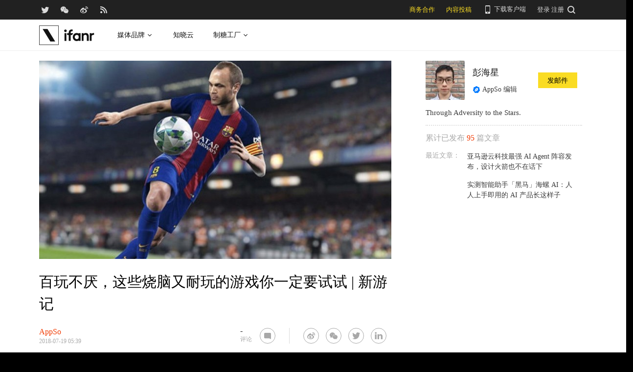

--- FILE ---
content_type: text/html; charset=UTF-8
request_url: https://www.ifanr.com/app/1065956
body_size: 16617
content:
<!DOCTYPE html>
<html lang="zh-CN">
<head>
  <meta charset="UTF-8">
  <meta property="og:site_name" content="爱范儿" />
<meta property="og:type" content="article" />
<meta property="og:url" content="https://www.ifanr.com/app/1065956" />
<meta property="og:title" content="百玩不厌，这些烧脑又耐玩的游戏你一定要试试 | 新游记" />
<meta property="og:image" content="https://s3.ifanr.com/wp-content/uploads/2018/07/091821.001-1024x576.jpeg" />
<meta name="weibo: article:create_at" content="2018-07-19 13:39:14" />
<meta name="weibo: article:update_at" content="2018-07-19 13:39:14" />
  <meta name="MSSmartTagsPreventParsing" content="true" />
  <meta http-equiv="imagetoolbar" content="no" />
  <meta name="robots" content="all" />
  <meta name="viewport" content="width=device-width, initial-scale=1.0, user-scalable=yes"/>
  <title> 百玩不厌，这些烧脑又耐玩的游戏你一定要试试 | 新游记 | 爱范儿 </title>
  <link rel="shortcut icon" href="https://images.ifanr.cn/wp-content/themes/ifanr-5.0-pc/static/images/favicon.ico" />
  <link rel="dns-prefetch" href="//7tn0u2fl3q-dsn.algolia.net/">
  <link rel="dns-prefetch" href="//at.alicdn.com/">
  <link rel="dns-prefetch" href="//cdn.ifanr.cn/">
  <link rel="dns-prefetch" href="//images.ifanr.cn/">
  <link rel="dns-prefetch" href="//s3.ifanr.com/">
  <link rel="dns-prefetch" href="//sso.ifanr.com/">
  <meta name="theme-color" content="#000">
    <meta property="og:site_name" content="爱范儿" />
  <meta property="og:type" content="article" />
      <meta property="og:url" content="https://www.ifanr.com" />
      <script type="application/ld+json">
  {
    "@context": "http://schema.org",
    "@type": "Article",
    "headline":"正版《实况足球》来了，还有种种逻辑烧脑游戏",
    "mainEntityOfPage": {
      "@type": "WebPage",
      "@id": "https://www.ifanr.com/app/1065956"
    },
    "image": "https://s3.ifanr.com/wp-content/uploads/2018/07/091821.001-1024x576.jpeg",
    "datePublished": "2018-07-19 13:39:14",
    "dateModified":"2018-07-19 13:39:14",
    "author": {
      "@type": "Person",
      "name":"彭海星"
    },
     "publisher": {
      "@type": "Organization",
      "name": "ifanr",
      "logo": {
        "@type": "ImageObject",
        "url": "https://dl.ifanr.cn/ifanr/ifanr-logo.jpg"
      }
    },
    "description": "正版《实况足球》来了，还有种种逻辑烧脑游戏"
  }
  </script>

  
<!-- BEGIN Metadata added by Add-Meta-Tags WordPress plugin -->
<meta name="description" content="正版《实况足球》来了，还有种种逻辑烧脑游戏" />
<meta name="keywords" content="ifanr, 爱范儿, %cats%, castle pals, hello stars, logi., 实况足球, 星空之壁, %terms%,实况足球,logi.,星空之壁,游戏" />
<meta property="og:site_name" content="爱范儿" />
<meta property="og:type" content="article" />
<meta property="og:title" content="百玩不厌，这些烧脑又耐玩的游戏你一定要试试 | 新游记" />
<meta property="og:url" content="https://www.ifanr.com/app/1065956" />
<meta property="og:description" content="正版《实况足球》来了，还有种种逻辑烧脑游戏" />
<meta property="og:locale" content="zh_CN" />
<meta property="og:updated_time" content="2018-07-19T13:39:14+00:00" />
<meta property="og:image" content="https://s3.ifanr.com/wp-content/uploads/2018/07/logi2.gif" />
<meta property="og:image:secure_url" content="https://s3.ifanr.com/wp-content/uploads/2018/07/logi2.gif" />
<meta property="og:image:width" content="260" />
<meta property="og:image:height" content="456" />
<meta property="og:image:type" content="image/gif" />
<meta property="og:image" content="https://s3.ifanr.com/wp-content/uploads/2018/07/20180713181716.gif" />
<meta property="og:image:secure_url" content="https://s3.ifanr.com/wp-content/uploads/2018/07/20180713181716.gif" />
<meta property="og:image:width" content="507" />
<meta property="og:image:height" content="280" />
<meta property="og:image:type" content="image/gif" />
<meta property="og:image" content="https://s3.ifanr.com/wp-content/uploads/2018/07/20180713181918.gif" />
<meta property="og:image:secure_url" content="https://s3.ifanr.com/wp-content/uploads/2018/07/20180713181918.gif" />
<meta property="og:image:width" content="231" />
<meta property="og:image:height" content="413" />
<meta property="og:image:type" content="image/gif" />
<meta property="og:image" content="https://s3.ifanr.com/wp-content/uploads/2018/07/20180713182527.gif" />
<meta property="og:image:secure_url" content="https://s3.ifanr.com/wp-content/uploads/2018/07/20180713182527.gif" />
<meta property="og:image:width" content="463" />
<meta property="og:image:height" content="407" />
<meta property="og:image:type" content="image/gif" />
<meta property="og:image" content="https://s3.ifanr.com/wp-content/uploads/2018/07/click-and-boo-246755-unsplash_1.jpg" />
<meta property="og:image:secure_url" content="https://s3.ifanr.com/wp-content/uploads/2018/07/click-and-boo-246755-unsplash_1.jpg" />
<meta property="og:image:width" content="1011" />
<meta property="og:image:height" content="675" />
<meta property="og:image:type" content="image/jpeg" />
<meta property="og:image" content="https://s3.ifanr.com/wp-content/uploads/2018/07/PES-2018-PRO-EVOLUTION-SOCCER-1-678x381.png" />
<meta property="og:image:secure_url" content="https://s3.ifanr.com/wp-content/uploads/2018/07/PES-2018-PRO-EVOLUTION-SOCCER-1-678x381.png" />
<meta property="og:image:width" content="678" />
<meta property="og:image:height" content="381" />
<meta property="og:image:type" content="image/png" />
<meta property="og:image" content="https://s3.ifanr.com/wp-content/uploads/2018/07/ancora-calcio-su-smartphone-pes-2018-mobile-e-disponibile-su-ios-e-android-maxw-654.jpg" />
<meta property="og:image:secure_url" content="https://s3.ifanr.com/wp-content/uploads/2018/07/ancora-calcio-su-smartphone-pes-2018-mobile-e-disponibile-su-ios-e-android-maxw-654.jpg" />
<meta property="og:image:width" content="654" />
<meta property="og:image:height" content="368" />
<meta property="og:image:type" content="image/jpeg" />
<meta property="og:image" content="https://s3.ifanr.com/wp-content/uploads/2018/07/titu0820.001.png" />
<meta property="og:image:secure_url" content="https://s3.ifanr.com/wp-content/uploads/2018/07/titu0820.001.png" />
<meta property="og:image:width" content="1200" />
<meta property="og:image:height" content="675" />
<meta property="og:image:type" content="image/png" />
<meta property="og:image" content="https://s3.ifanr.com/wp-content/uploads/2018/07/091821.001.jpeg" />
<meta property="og:image:secure_url" content="https://s3.ifanr.com/wp-content/uploads/2018/07/091821.001.jpeg" />
<meta property="og:image:width" content="1200" />
<meta property="og:image:height" content="675" />
<meta property="og:image:type" content="image/jpeg" />
<meta property="article:published_time" content="2018-07-19T13:39:14+00:00" />
<meta property="article:modified_time" content="2018-07-19T13:39:14+00:00" />
<meta property="article:author" content="https://www.ifanr.com/author/penghaixing" />
<meta property="article:publisher" content="https://www.ifanr.com/" />
<meta property="article:tag" content="ifanr" />
<meta property="article:tag" content="爱范儿" />
<meta property="article:tag" content="%cats%" />
<meta property="article:tag" content="castle pals" />
<meta property="article:tag" content="hello stars" />
<meta property="article:tag" content="logi." />
<meta property="article:tag" content="实况足球" />
<meta property="article:tag" content="星空之壁" />
<meta property="article:tag" content="%terms%" />
<meta property="article:tag" content="实况足球" />
<meta property="article:tag" content="logi." />
<meta property="article:tag" content="星空之壁" />
<meta property="article:tag" content="游戏" />
<meta name="twitter:card" content="summary_large_image" />
<meta name="twitter:site" content="@ifanr" />
<meta name="twitter:title" content="百玩不厌，这些烧脑又耐玩的游戏你一定要试试 | 新游记" />
<meta name="twitter:description" content="正版《实况足球》来了，还有种种逻辑烧脑游戏" />
<meta name="twitter:image:src" content="https://s3.ifanr.com/wp-content/uploads/2018/07/logi2.gif" />
<meta name="twitter:image:width" content="260" />
<meta name="twitter:image:height" content="456" />
<!-- END Metadata added by Add-Meta-Tags WordPress plugin -->

<link rel='dns-prefetch' href='//images.ifanr.cn' />
<link rel='dns-prefetch' href='//s.w.org' />
<link rel='dns-prefetch' href='//s3.ifanr.com' />
<link rel='stylesheet' id='videojs-css'  href='https://images.ifanr.cn/wp-content/plugins/more-editor-style/editor-function-button-style.css?ver=4.9.9' type='text/css' media='all' />
<link rel='stylesheet' id='doge-style-css'  href='//images.ifanr.cn/wp-content/themes/ifanr-5.0-pc/static/dist/app-85e04f4bc4.min.css?ver=4.9.9' type='text/css' media='all' />
<link rel='stylesheet' id='widgetbuzz-css'  href='//images.ifanr.cn/wp-content/plugins/ifanr-widget-buzz/dist/build/buzz.auto_create_ts_1446046962.css?ver=4.9.9' type='text/css' media='all' />
<link rel='https://api.w.org/' href='https://www.ifanr.com/wp-json/' />
<link rel="EditURI" type="application/rsd+xml" title="RSD" href="https://www.ifanr.com/xmlrpc.php?rsd" />
<link rel="wlwmanifest" type="application/wlwmanifest+xml" href="https://images.ifanr.cn/wp-includes/wlwmanifest.xml" /> 
<link rel='prev' title='深度玩法变革，《我叫MT4》用沉浸式 MMO 唤醒 IP 情怀' href='https://www.ifanr.com/app/1069000' />
<link rel='next' title='限时特价！这些经典游戏和应用，一口气帮你省下 910 元 | 鲜面连线' href='https://www.ifanr.com/app/1068529' />
<link rel="canonical" href="https://www.ifanr.com/app/1065956" />
<link rel="alternate" type="application/json+oembed" href="https://www.ifanr.com/wp-json/oembed/1.0/embed?url=https%3A%2F%2Fwww.ifanr.com%2Fapp%2F1065956" />
<link rel="alternate" type="text/xml+oembed" href="https://www.ifanr.com/wp-json/oembed/1.0/embed?url=https%3A%2F%2Fwww.ifanr.com%2Fapp%2F1065956&#038;format=xml" />
<script type="03f2f0547a29575a76fff7ba-text/javascript">
/* Try to get out of frames! */
var isAppsoWebsite = /^https?:\/\/(www\.)?ifanr\.com\/app\/?/.test(document.location.href);
if (window.top != window.self && !isAppsoWebsite) {
  window.top.location = self.location.href;
}

var ga = ga || function() {(ga.q = ga.q || []).push(arguments)};

var STATIC_URL = "https://images.ifanr.cn/wp-content/themes/ifanr-5.0-pc/static/";
var POST_DEFAULT_THUMBNAIL_SMALL = "https://images.ifanr.cn/wp-content/themes/ifanr-5.0-pc/static/images/ifanr/article-default-thumbnail-small.jpg";
var POST_DEFAULT_THUMBNAIL_MIDDLE = "https://images.ifanr.cn/wp-content/themes/ifanr-5.0-pc/static/images/ifanr/article-default-thumbnail-middle.jpg";
var IMG_LARGE = "720",
    IMG_MEDIUM = "320",
    IMG_SMALL = "260",
    IMG_XSMALL = "100";
</script>
  

  <script type="03f2f0547a29575a76fff7ba-text/javascript">
    USER = {};
    USER.SSO_URL_MYACCOUNT = 'https://sso.ifanr.com/myaccount/';
    USER.SSO_URL_LOGIN = 'https://sso.ifanr.com/embed/login/' + '?referer=' + location.origin;
    USER.SSO_URL_REGISTER = 'https://sso.ifanr.com/embed/login/#register' + '?referer=' + location.origin;
    USER.SSO_URL_LOGOUT = '';
    USER.SSO_USER_ACTIVITY = 'https://sso.ifanr.com/myactivity/';

    IFR = {};
    IFR.apiUrl = '/api/v3.0/';
    IFR.staticUrl = "https://images.ifanr.cn/wp-content/themes/ifanr-5.0-pc/static/"
    IFR.slideNum = 3;
    IFR.apiNonce = {
      appkey: 'lI5287M8UyxBI98U2YKq',
      timestamp: '1768477703',
      sign: 'a8a533d5c26d2284f3610ab4484bf682'
    };
    IFR.ssoHost = 'https://sso.ifanr.com/';

    IFR.COLLECTION_LOAD_MORE_URL = '';

      </script>

  

</head>

<body class="app-template-default single single-app postid-1065956" data-component="TextClamp">
  <div class="page-body">

        <div id="progress-bar"><div class="white"></div><div class="red"></div></div>

    <div class="sidebar-drawer-menu-overlay js-drawer-menu-overlay--hide"
    data-component="DrawerMenuOverlay">
  <div class="sidebar-drawer-menu">
    <header class="sidebar-drawer-menu__title menu-wrap-seprator">分类</header>
    <div class="menu-wrap">
      <ul>
                <li class="menu-wrap__item menu-wrap-seprator"><a href="https://www.ifanr.com/category/aigc">AIGC</a></li>
                <li class="menu-wrap__item menu-wrap-seprator"><a href="https://www.ifanr.com/category/cartoon-saloon">Cartoon Saloon</a></li>
                <li class="menu-wrap__item menu-wrap-seprator"><a href="https://www.ifanr.com/category/ces2018">CES 2018</a></li>
                <li class="menu-wrap__item menu-wrap-seprator"><a href="https://www.ifanr.com/category/cesaisa">CES Asia</a></li>
                <li class="menu-wrap__item menu-wrap-seprator"><a href="https://www.ifanr.com/category/ces2019">CES2019</a></li>
                <li class="menu-wrap__item menu-wrap-seprator"><a href="https://www.ifanr.com/category/ifanq">ifanQ</a></li>
                <li class="menu-wrap__item menu-wrap-seprator"><a href="https://www.ifanr.com/category/top-rank">ifanRank</a></li>
                <li class="menu-wrap__item menu-wrap-seprator"><a href="https://www.ifanr.com/category/ifanrank">ifanrank</a></li>
                <li class="menu-wrap__item menu-wrap-seprator"><a href="https://www.ifanr.com/category/top-rank/ifanrank-top-rank">ifanRank</a></li>
                <li class="menu-wrap__item menu-wrap-seprator"><a href="https://www.ifanr.com/category/ifanrank-2018">ifanRank 2018</a></li>
                <li class="menu-wrap__item menu-wrap-seprator"><a href="https://www.ifanr.com/category/mindtalk">MindTalk</a></li>
                <li class="menu-wrap__item menu-wrap-seprator"><a href="https://www.ifanr.com/category/mwc-2018">MWC 2018</a></li>
                <li class="menu-wrap__item menu-wrap-seprator"><a href="https://www.ifanr.com/category/interviews">专访</a></li>
                <li class="menu-wrap__item menu-wrap-seprator"><a href="https://www.ifanr.com/category/product">产品</a></li>
                <li class="menu-wrap__item menu-wrap-seprator"><a href="https://www.ifanr.com/category/people">人物</a></li>
                <li class="menu-wrap__item menu-wrap-seprator"><a href="https://www.ifanr.com/category/business">公司</a></li>
                <li class="menu-wrap__item menu-wrap-seprator"><a href="https://www.ifanr.com/category/candysign">制糖工厂</a></li>
                <li class="menu-wrap__item menu-wrap-seprator"><a href="https://www.ifanr.com/category/%e5%95%86%e4%b8%9a">商业</a></li>
                <li class="menu-wrap__item menu-wrap-seprator"><a href="https://www.ifanr.com/category/%e5%9b%be%e8%ae%b0">图记</a></li>
                <li class="menu-wrap__item menu-wrap-seprator"><a href="https://www.ifanr.com/category/%e5%a5%bd%e8%8e%b1%e5%9d%9e">好莱坞</a></li>
                <li class="menu-wrap__item menu-wrap-seprator"><a href="https://www.ifanr.com/category/%e5%b0%8f%e7%a8%8b%e5%ba%8f">小程序</a></li>
                <li class="menu-wrap__item menu-wrap-seprator"><a href="https://www.ifanr.com/category/%e5%b9%bf%e5%91%8a">广告</a></li>
                <li class="menu-wrap__item menu-wrap-seprator"><a href="https://www.ifanr.com/category/%e6%96%87%e5%a8%b1">文娱</a></li>
                <li class="menu-wrap__item menu-wrap-seprator"><a href="https://www.ifanr.com/category/innovation">新创</a></li>
                <li class="menu-wrap__item menu-wrap-seprator"><a href="https://www.ifanr.com/category/%e6%96%b0%e6%b6%88%e8%b4%b9">新消费</a></li>
                <li class="menu-wrap__item menu-wrap-seprator"><a href="https://www.ifanr.com/category/ifanrnews">早报</a></li>
                <li class="menu-wrap__item menu-wrap-seprator"><a href="https://www.ifanr.com/category/evaluation">模范评测</a></li>
                <li class="menu-wrap__item menu-wrap-seprator"><a href="https://www.ifanr.com/category/%e6%b1%bd%e8%bd%a6">汽车</a></li>
                <li class="menu-wrap__item menu-wrap-seprator"><a href="https://www.ifanr.com/category/game-special">游戏</a></li>
                <li class="menu-wrap__item menu-wrap-seprator"><a href="https://www.ifanr.com/category/ifanr">爱范儿</a></li>
                <li class="menu-wrap__item menu-wrap-seprator"><a href="https://www.ifanr.com/category/special">特稿</a></li>
                <li class="menu-wrap__item menu-wrap-seprator"><a href="https://www.ifanr.com/category/life">生活</a></li>
                <li class="menu-wrap__item menu-wrap-seprator"><a href="https://www.ifanr.com/category/%e7%a1%ac%e4%bb%b6">硬件</a></li>
                <li class="menu-wrap__item menu-wrap-seprator"><a href="https://www.ifanr.com/category/tangzhi">糖纸</a></li>
                <li class="menu-wrap__item menu-wrap-seprator"><a href="https://www.ifanr.com/category/tangzhi-evaluation">糖纸众测</a></li>
                <li class="menu-wrap__item menu-wrap-seprator"><a href="https://www.ifanr.com/category/%e8%8c%83%e8%af%84">范评</a></li>
                <li class="menu-wrap__item menu-wrap-seprator"><a href="https://www.ifanr.com/category/intelligentcar">董车会</a></li>
                <li class="menu-wrap__item menu-wrap-seprator"><a href="https://www.ifanr.com/video">视频</a></li>
                <li class="menu-wrap__item menu-wrap-seprator"><a href="https://www.ifanr.com/category/%e8%ae%be%e8%ae%a1">设计</a></li>
                <li class="menu-wrap__item menu-wrap-seprator"><a href="https://www.ifanr.com/category/review">评测</a></li>
                <li class="menu-wrap__item menu-wrap-seprator"><a href="https://www.ifanr.com/category/%e8%bd%af%e4%bb%b6">软件</a></li>
                <li class="menu-wrap__item menu-wrap-seprator"><a href="https://www.ifanr.com/category/future">近未来</a></li>
              </ul>
            <div class="special-section">
              </div>
    </div>
  </div>
</div>
          <header class="c-global-header" data-component="Navbar" role="navigation" aria-label="网站导航">
      <div class="c-header-sns" data-component="UserPanel">
  <div class="c-header-sns__wrapper">
    <div class="c-header-sns__icons">
      <a class="ifanrx ifanrx-twitter1"
         href="https://x.com/ifanr"
         aria-label="爱范儿官方 Twitter"
         ga-bind="click" ga-action="Clicktwitter" ga-category="ArticlePage_Topbar" ga-label="TwitterButton"></a>
      <a class="ifanrx ifanrx-wechat1"
         href="https://www.ifanr.com/weixin"
         aria-label="爱范儿官方微信"
         ga-bind="click" ga-action="ClickWeChat" ga-category="ArticlePage_Topbar" ga-label="WeChatButton"></a>
      <a class="ifanrx ifanrx-weibo1"
         href="http://weibo.com/ifanr"
         aria-label="爱范儿官方微博"
         ga-bind="click" ga-action="ClickWeibo" ga-category="ArticlePage_Topbar" ga-label="WeiboButton"></a>
      <a class="ifanrx ifanrx-rss1"
         href="https://www.ifanr.com/feed"
         aria-label="爱范儿 RSS"
         ga-bind="click" ga-action="ClicktRss" ga-category="ArticlePage_Topbar" ga-label="RssButton"></a>
    </div>
    <div class="c-header-sns__about">
      <a class="c-header-navbar__cooperation" href="https://www.ifanr.com/adinfo" ga-category="ArticlePage_Topbar"
         ga-bind="click" ga-category="Bar" ga-action="Cooperation">商务合作</a>
      <a class="c-header-navbar__report" href="https://www.ifanr.com/about/contribute/" ga-category="ArticlePage_Topbar"
         ga-bind="click" ga-category="Bar" ga-action="Report">内容投稿</a>
      <div class="c-header-sns__about--hover" href="javascript:;">
        <a href="/ifanr-app-download/" target="_blank" ga-category="ArticlePage_Topbar" ga-bind="click">
          <i class="ifanrx ifanrx-phone icon-phone"></i>
          下载客户端
        </a>
        <div class="c-download-client o-navbar-tooltip" ga-bind="hover" ga-action="" ga-category="ArticlePage_Topbar">
          <img src="https://images.ifanr.cn/wp-content/themes/ifanr-5.0-pc/static/images/ifanr-app.png" alt="下载客户端">
          <div class="o-navbar-tooltip__spliter"></div>
          <img src="https://images.ifanr.cn/wp-content/themes/ifanr-5.0-pc/static/images/ifanr/ifanr-nav-logo.svg" alt="爱范儿 logo">
        </div>
      </div>
      <ul class="c-global-navbar__user c-user-bar" data-component="SSOUser">
        <li class="js-navbar-user-unauthenticated c-user-bar__unauthenticated">
          <div class="c-global-navbar-login js-button-login" ga-bind="click" ga-category="Login" ga-action="ClickLogin"
             ga-label="LoginButton" role="link" aria-label="登录">登录</div>
        </li>
        <li class="js-navbar-user-unauthenticated c-user-bar__unauthenticated">
          <div class="c-global-navbar-login js-button-register" ga-bind="click" ga-category="ArticlePage_Topbar"
             ga-action="ToSign-up" ga-label="Sign-upButton" role="link" aria-label="注册">注册</div>
        </li>
        <li class="js-navbar-user-authenticated c-user-bar__authenticated is-hidden">
          <img class="js-user-avatar c-user-bar__avatar" src="" ga-bind="click" ga-category="ArticlePage_Topbar"
               ga-action="Profile" ga-label="enter">
        </li>
        <div class="user-panel hidden">
  <div class="user-card">
    <div class="user-info">
      <img class="user-info__avatar" src="#" alt="" ga-bind="click" ga-category="Head" ga-action="Profile" ga-label="avator">
      <div class="user-info__nickname-email">
        <span class="user-info__nickname"></span>
        <span class="user-info__email"></span>
      </div>
      <a href="https://sso.ifanr.com/myaccount/" target="_blank" class="cover-block">
      
      </a>
    </div>
    <ul class="user-nav">
      <li><a href="https://sso.ifanr.com/myactivity/" ga-bind="click" ga-category="Head" ga-action="Profile" ga-label="myrecent" target="_blank">我的动态</a></li>
      <li><a href="https://sso.ifanr.com/mymessage/" ga-bind="click" ga-category="Head" ga-action="Profile" ga-label="notice" target="_blank">消息中心<span class="notification-count"></span></a></li>
      <li><a href="https://sso.ifanr.com/mycollection/" ga-bind="click" ga-category="Head" ga-action="Profile" ga-label="mycollection" target="_blank">我的收藏</a></li>
      <li><a href="https://sso.ifanr.com/myaccount/" ga-bind="click" ga-category="Head" ga-action="Profile" ga-label="mysetting" target="_blank">账户设置</a></li>
    </ul>
    <a href="https://sso.ifanr.com/logout/" class="user-card__logout-link" ga-bind="click" ga-category="Head" ga-action="Profile" ga-label="logout">退出登录</a>
  </div>
</div>      </ul>
      <div class="c-header-navbar__search">
        <a href="javascript:;" aria-label="搜索">
          <i class="js-navbar-search-btn ifanrx ifanrx-search" ga-bind="click" ga-category="ArticlePage_Topbar"
             ga-action="search" ga-label="searchbutton"></i>
        </a>
      </div>
    </div>
  </div>
</div>

  
      <div class="c-header-navbar c-header-navbar__white" data-component="Navbar">
  <div class="c-header-navbar__content" role="navigation" aria-label="网站导航">
    <div class="c-header-navbar－content__left">
      <a href="https://www.ifanr.com/" ga-bind="click" ga-category="ArticlePage_Header" ga-action="Clickifanr" ga-label="ifanr Button" aria-label="返回首页">
        <img class="c-header-navbar__logo" src="https://images.ifanr.cn/wp-content/themes/ifanr-5.0-pc/static/images/ifanr/ifanr-white-logo.svg" alt="爱范儿 LOGO">
      </a>
      <ul class="c-header-navigation">
        <li class="c-header-navigation__item" style="cursor: default">
          媒体品牌
          <img class="c-header-navigation__item-arrow" src="https://images.ifanr.cn/wp-content/themes/ifanr-5.0-pc/static/images/navbar-arrow-dark.svg" />
          <div class="c-header-navigation__item-panel-box" style="width: 1120px; left: -160px">
            <div class="c-header-navigation__item-panel">
              <div class="c-qrcode-box">
                <img class="c-qrcode-box__img" src="https://images.ifanr.cn/wp-content/themes/ifanr-5.0-pc/static/images/qrcode/ifanr.png" />
                <div class="c-qrcode-box__brand">爱范儿</div>
                <div class="c-qrcode-box__description">关注明日产品的数字潮牌</div>
              </div>
              <div class="c-qrcode-box">
                <img class="c-qrcode-box__img" src="https://images.ifanr.cn/wp-content/themes/ifanr-5.0-pc/static/images/qrcode/appso.png" />
                <div class="c-qrcode-box__brand">APPSO</div>
                <div class="c-qrcode-box__description">先进工具，先知先行，AIGC 的灵感指南</div>
              </div>
              <div class="c-qrcode-box">
                <img class="c-qrcode-box__img" src="https://images.ifanr.cn/wp-content/themes/ifanr-5.0-pc/static/images/qrcode/dongchehui.png" />
                <div class="c-qrcode-box__brand">董车会</div>
                <div class="c-qrcode-box__description">造车新时代，明日出行家</div>
              </div>
              <div class="c-qrcode-box">
                <img class="c-qrcode-box__img" src="https://images.ifanr.cn/wp-content/themes/ifanr-5.0-pc/static/images/qrcode/coolbuy.png" />
                <div class="c-qrcode-box__brand">玩物志</div>
                <div class="c-qrcode-box__description">探索城市新生活方式，做你的明日生活指南</div>
              </div>
            </div>
          </div>
        </li>
        <li class="c-header-navigation__item">
          <a href="https://cloud.minapp.com/?utm_source=ifanr&utm_medium=navigation" target="_blank" ga-bind="click" ga-category="MainPage_Header" ga-action="ClickCloudminapp" ga-label="CloudMinapp Button">知晓云</a>
        </li>
        <li class="c-header-navigation__item" style="cursor: default">
          制糖工厂
          <img class="c-header-navigation__item-arrow" src="https://images.ifanr.cn/wp-content/themes/ifanr-5.0-pc/static/images/navbar-arrow-dark.svg" />
          <div class="c-header-navigation__item-panel-box" style="width: 374px; left: -20px">
            <div class="c-header-navigation__item-panel" style="bottom: 45px">
              <div class="c-candysign-box">
                <div>
                  <img class="c-candysign-box__logo" src="https://images.ifanr.cn/wp-content/themes/ifanr-5.0-pc/static/images/navbar-candysign-logo.svg" />
                  <span>扫描小程序码，了解更多</span>
                  <img class="c-candysign-box__arrow" src="https://images.ifanr.cn/wp-content/themes/ifanr-5.0-pc/static/images/navbar-candysign-arrow.svg" />
                </div>
                <img class="c-candysign-box__qrcode" src="https://images.ifanr.cn/wp-content/themes/ifanr-5.0-pc/static/images/qrcode/candysign.png" />
              </div>
            </div>
          </div>
        </li>
      </ul>
    </div>
  </div>
</div>
  
  <div class="c-content-search c-content-search_modal" data-component="Search" role="search" aria-label="搜索">
  <div class="c-content-search__input">
    <i class="c-content-search__close ifanrx ifanrx-guanbi-sousuolan js-search-close-btn"></i>
    <input class="js-modal-search-input" type="input" name="" placeholder="请输入关键字" data-query="">
    <i class="c-content-search__search ifanrx ifanrx-sousuo-sousuolan js-modal-search-btn" href=""></i>
  </div>
  <div class="clearfix c-content-search__empty-box is-hidden js-search-empty">
    <div class="c-content-hot__search">
      <div class="c-content-hot__label">热门搜索</div>
        <ul class="c-header-search__hot-word">
        </ul>
    </div>
      </div>
  <div class="c-content-search__result js-search-result is-hidden" role="list" aria-label="搜索结果">
      <p class="c-content-search-result__title">为您查询到 <span class="js-search-result-count"></span> 篇文章</p>
      <ul class="js-search-result-list"></ul>
      <button class="c-search-load-more js-search-load-more">加载更多</button>
  </div>
  <div class="c-content-search__loading js-search-loading"></div>
</div></header>    
      <div class="o-single-wrapper ">
    <div class="o-single" data-category="">
      <div class="o-single-content" id="article-content-wrapper">
        <div class="o-single-content__body o-single-content__body--main">
                    <div id="article-header" class="o-single-content__header">
            <img src="https://s3.ifanr.com/wp-content/uploads/2018/07/091821.001-1024x576.jpeg!720" alt="" width="100%">
          </div>
                    <div class="o-single-content__body c-single-normal__header" id="content-meta-header">
            <div class="o-single-normal-content">
              <h1 class="c-single-normal__title">百玩不厌，这些烧脑又耐玩的游戏你一定要试试 | 新游记</h1>
            </div>
          </div>
          <div class="o-single-content__body__content">
              <div id="ArticleContentMeta" data-component="ArticleContentMeta">
  <div class="c-meta-share__left">
    <div class="c-article-header-meta" role="group" aria-label="文章信息">
      <a class="text-link" href="https://www.ifanr.com/app/" ga-bind="click" ga-action="ClickCategory" ga-category="ArticlePage_Category" ga-label="ArticlePage_CategoryButton" target="_blank" aria-label="文章分类">
        <p class="c-article-header-meta__category">AppSo</p>
      </a>
      <p class="c-article-header-meta__time"
         data-timestamp="1531978754" aria-label="发布时间">2018-07-19 13:39</p>
    </div>
  </div>
  <div class="c-meta-share__right">
    <aside>
      <div class="c-article-count" data-post-id="1065956"><p class="js-placeholder-comments-counter"> - </p> 评论</div>
      <div
          class="c-social-bar c-social-bar--horizontal c-social-bar--circle c-social-bar--sqaured c-single-video-share-bar__medias"
          data-component="SocialBar"
          data-post-id="1065956">
        <button class="c-social-bar__icon c-social-bar__icon--comment js-goto-comments" aria-label="查看评论"></button>

        <div class="social-bar--horizontal_divider"></div>

        <a class="c-social-bar__icon c-social-bar__icon--weibo" ga-bind="click" ga-category="SharePage_Top" ga-action="ClickShareLinkButton" ga-label="T_WeiboButton"
           href="http://v.t.sina.com.cn/share/share.php?url=https://www.ifanr.com/app/1065956&title=百玩不厌，这些烧脑又耐玩的游戏你一定要试试 | 新游记" target="_blank" rel="nofollow noopener noreferrer" aria-label="分享到微博"></a>
        <div class="c-social-bar__icon c-social-bar__icon--wechat" ga-bind="hover" ga-category="SharePage_Top" ga-action="ClickShareLinkButton" ga-label="T_WechatButton">
          <div class="c-social-bar__icon--wechat__qrcode c-popup-qrcode">
            <div class="c-popup-qrcode__title">分享到微信</div>
            <div class="js-qrcode" data-qrcode-class="c-popup-qrcode__image"></div>
            <div class="c-popup-qrcode__hint">使用微信扫码将网页分享到微信</div>
          </div>
        </div>
        <a class="c-social-bar__icon c-social-bar__icon--twitter" ga-bind="click" ga-category="SharePage_Top" ga-action="ClickShareLinkButton" ga-label="T_TwitterButton"
           href="https://twitter.com/intent/tweet?button_hashtag=ifanr&text=百玩不厌，这些烧脑又耐玩的游戏你一定要试试 | 新游记&url=https://www.ifanr.com/app/1065956"
           target="_blank" rel="nofollow noopener noreferrer" aria-label="分享到 Twitter"></a>
        <a class="c-social-bar__icon c-social-bar__icon--linkedin" ga-bind="click" ga-category="SharePage_Top" ga-action="ClickShareLinkButton" ga-label="T_LinkedinButton"
           href="https://www.linkedin.com/shareArticle?title=百玩不厌，这些烧脑又耐玩的游戏你一定要试试 | 新游记&url=https://www.ifanr.com/app/1065956&summary=&source=ifanr"
           target="_blank" rel="nofollow noopener noreferrer" aria-label="分享到 LinkedIn"></a>
      </div>
    </aside>
  </div>
</div>
          </div>
            
<article class="o-single-content__body__content c-article-content s-single-article js-article">
  
<p><img class="alignnone size-large wp-image-1069050" src="https://s3.ifanr.com/wp-content/uploads/2018/07/091821.001-1024x576.jpeg!720" alt="" width="1024" height="576" srcset="https://s3.ifanr.com/wp-content/uploads/2018/07/091821.001-1024x576.jpeg!720 1024w, https://s3.ifanr.com/wp-content/uploads/2018/07/091821.001-360x203.jpeg 360w, https://s3.ifanr.com/wp-content/uploads/2018/07/091821.001-768x432.jpeg 768w, https://s3.ifanr.com/wp-content/uploads/2018/07/091821.001.jpeg 1200w" sizes="(max-width: 1024px) 100vw, 1024px" /></p>
<blockquote><p>每周新游戏，搞搞新意思！</p></blockquote>
<h3><span style="color: #c13a43;">logi.</span> <span style="color: #999999;">#iOS #Android</span></h3>
<p><img class="aligncenter wp-image-1065965 size-full" src="https://s3.ifanr.com/wp-content/uploads/2018/07/logi2.gif" width="260" height="456" /></p>
<p>「logi.」暗喻着「logic」，也就是「逻辑」，这个词源于古希腊语「λόγος 」（Logos），意为支配世界万物的规律性。</p>
<p>因此要做的一切，就是调动大脑的逻辑性，调整沿途每块挡板的角度，让来自下方的小球在物理规律的控制下反弹、碰撞，最后抵达终点。</p>
<p>霓虹色的机关浮动在深邃的背景前，伴随着空灵的音效，有那么一点哲学的意味。</p>
<p><span style="color: #999999;">本作适用于 iOS 8.0 或更高版本的 iPhone、iPad 和 iPod touch，以及 Android 4.1 以上的设备，售价 1 元。</span></p>
<h3><span style="color: #c13a43;">实况足球</span> <span style="color: #999999;">#iOS #Android</span></h3>
<p>世界杯进行过半，预热好几个月的《实况足球》手游版好说歹说是正式上线了。</p>
<p><img class="size-full wp-image-1068959 aligncenter" src="https://s3.ifanr.com/wp-content/uploads/2018/07/PES-2018-PRO-EVOLUTION-SOCCER-1-678x381.png!720" alt="" width="678" height="381" srcset="https://s3.ifanr.com/wp-content/uploads/2018/07/PES-2018-PRO-EVOLUTION-SOCCER-1-678x381.png!720 678w, https://s3.ifanr.com/wp-content/uploads/2018/07/PES-2018-PRO-EVOLUTION-SOCCER-1-678x381-360x202.png 360w" sizes="(max-width: 678px) 100vw, 678px" /></p>
<p>根据「哪个足球游戏我没玩过？」的资深爱好者朋友反馈，《实况足球》可能是目前手机上操作手感最好的足球游戏。这得益于游戏对手机操控进行了一定的优化，既可以用传统的虚拟按键控制角色，又能用为手机而设的「滑屏」模式精确地传球和射门，更别说动作捕捉系统能让我们在游戏里面看见巨星们的标志性动作。</p>
<p><img class="size-full wp-image-1068961 aligncenter" src="https://s3.ifanr.com/wp-content/uploads/2018/07/ancora-calcio-su-smartphone-pes-2018-mobile-e-disponibile-su-ios-e-android-maxw-654.jpg!720" alt="" width="654" height="368" srcset="https://s3.ifanr.com/wp-content/uploads/2018/07/ancora-calcio-su-smartphone-pes-2018-mobile-e-disponibile-su-ios-e-android-maxw-654.jpg!720 654w, https://s3.ifanr.com/wp-content/uploads/2018/07/ancora-calcio-su-smartphone-pes-2018-mobile-e-disponibile-su-ios-e-android-maxw-654-360x203.jpg 360w" sizes="(max-width: 654px) 100vw, 654px" /></p>
<div class="editor-image-source">
<p>▲ 图片来自 mondofox</p>
</div>
<p>虽然在版权上比不过《FIFA》系列，不过怎么说还是有巴萨、利物浦、马竞、阿森纳等著名俱乐部以及德国、法国、葡萄牙、英格兰等国家队的合作授权，真实的球员与教练会让游戏体验更有代入感。</p>
<p>游戏加入了实时 PVP 玩法，允许我们和身边的朋友们随时随地来上一局，也能在网络对战的天梯玩法中步步攀登。</p>
<p><span style="color: #999999;">本作适用于 iOS 9.0 或更高版本的 iPhone、iPad 和 iPod touch，免费有（很氪金的）内购。</span></p>
<h3><span style="color: #c13a43;">Castle Pals</span> <span style="color: #999999;">#iOS</span></h3>
<p><img class="aligncenter wp-image-1065973 size-full" src="https://s3.ifanr.com/wp-content/uploads/2018/07/20180713181716.gif" width="507" height="280" srcset="https://s3.ifanr.com/wp-content/uploads/2018/07/20180713181716.gif 507w, https://s3.ifanr.com/wp-content/uploads/2018/07/20180713181716-360x199.gif 360w" sizes="(max-width: 507px) 100vw, 507px" /></p>
<p>某个月黑风高之夜，凯莉和欧文发现了一座神秘的城堡，决心杀入其中揭开它的谜题……</p>
<p>《Castle Pals》是一款超级马里奥式的冒险闯关游戏，与其他同类游戏相似，玩家需要避开岩浆、锯轮、火球、钟摆等种种机关，打倒路上碰见的怪物，完成一个个关卡。</p>
<p>有趣之处在于角色有着他们各自的特征：凯莉是个擅长拳脚功夫的女孩，勾拳扫腿样样精通，在对付怪物时得心应手；而欧文反而显得柔弱一些，自带竹蜻蜓的他可以使用空中连续跳到达更高的地方，对付障碍物时更为灵巧，常在半空中「天降正义」用脚把怪物们践踏。如何利用好角色特性，给玩家增添了新的考验。</p>
<p><span style="color: #999999;">本作适用于 iOS 9.0 或更高版本的 iPhone、iPad 和 iPod touch，免费有内购。</span></p>
<h3><span style="color: #c13a43;">星空之壁</span> <span style="color: #999999;">#iOS #Android</span></h3>
<p><img class="aligncenter wp-image-1065974 size-full" src="https://s3.ifanr.com/wp-content/uploads/2018/07/20180713181918.gif" width="231" height="413" /></p>
<p>你穿行在银河神殿的通道上，一堵堵「星空之壁」正压迫到眼前。</p>
<p>你需要在短暂的时间里将一组组方块旋转、调整至适合的形状，即恰好可以通过墙面上的空洞为止。</p>
<p>在漂浮着神秘感的音乐中逐步探索，看眼前的方块积木粉碎又重新组合，很适合锻炼三维空间的思考能力。</p>
<p><span style="color: #999999;">本作适用于 iOS 8.0 或更高版本的 iPhone、iPad 和 iPod touch，以及 Android 4.1 以上的设备，免费有内购。</span></p>
<h3><span style="color: #c13a43;">Hello Stars</span> <span style="color: #999999;">#iOS #Android</span></h3>
<p>还记得当年的《蜡笔物理学》吗？</p>
<p><img class="aligncenter wp-image-1065978 size-full" src="https://s3.ifanr.com/wp-content/uploads/2018/07/20180713182527.gif" width="463" height="407" srcset="https://s3.ifanr.com/wp-content/uploads/2018/07/20180713182527.gif 463w, https://s3.ifanr.com/wp-content/uploads/2018/07/20180713182527-360x316.gif 360w" sizes="(max-width: 463px) 100vw, 463px" /></p>
<p>《Hello Stars》便是这么一款游戏。在简洁的 2D 手绘风画面之上，玩家可以用游戏赋予的钢笔绘制出任意图形，通过碰撞、滑梯、杠杆等方式引导小球接触到星星便可过关。不过像我这么笨的人，一般想不出精巧的办法，只会画一堆卵石和线条硬把小球挤过去，没什么是挤一挤搞不定的！</p>
<p>玩这游戏，不仅能体会到神笔马良的快乐，还能在轻松的体验中培养对物理的兴趣。</p>
<p><span style="color: #999999;">本作适用于 iOS 8.0 或更高版本的 iPhone、iPad 和 iPod touch，以及 Android 4.1 以上的设备。iOS 国区暂未上架。免费有（巨多）内置广告，开发商也因此被玩家喷了个狗血淋头，大可以等他们整改之后再体验一番……</span></p>

      <div class="c-appso-download">
  <div class="c-appso-download__hint c-appso-download-hint"></div>
  <div class="c-appso-download__buttons c-appso-download-buttons">
          <a class="c-appso-download-buttons__button c-appso-download-button--iphone" href="https://itunes.apple.com/cn/app/logi/id1397173114?mt=8&at=1001l9Jj" target="_blank"></a>
          <a class="c-appso-download-buttons__button c-appso-download-button--googleplay" href="https://play.google.com/store/apps/details?id=com.logi.game" target="_blank"></a>
      </div>
</div>
  </article>
<div id="article-content" class="o-single-content__body__content c-article-meta">
    <div id='tangzhi-card'></div>
    <div class="c-article-tags">
                    <a ga-bind="click" ga-action="ToLabelpage" ga-category="ArticlePage_Label" ga-label="LabelButton" href="https://www.ifanr.com/tags/castle-pals" class="c-article-tags__item">Castle Pals</a>
                    <a ga-bind="click" ga-action="ToLabelpage" ga-category="ArticlePage_Label" ga-label="LabelButton" href="https://www.ifanr.com/tags/hello-stars" class="c-article-tags__item">Hello Stars</a>
                    <a ga-bind="click" ga-action="ToLabelpage" ga-category="ArticlePage_Label" ga-label="LabelButton" href="https://www.ifanr.com/tags/logi" class="c-article-tags__item">logi.</a>
                    <a ga-bind="click" ga-action="ToLabelpage" ga-category="ArticlePage_Label" ga-label="LabelButton" href="https://www.ifanr.com/tags/%e5%ae%9e%e5%86%b5%e8%b6%b3%e7%90%83" class="c-article-tags__item">实况足球</a>
                    <a ga-bind="click" ga-action="ToLabelpage" ga-category="ArticlePage_Label" ga-label="LabelButton" href="https://www.ifanr.com/tags/%e6%98%9f%e7%a9%ba%e4%b9%8b%e5%a3%81" class="c-article-tags__item">星空之壁</a>
            </div>
</div>          <div class="o-single-content__body__content">
              <div class="c-article-likes" data-component="ArticleLikes" data-post-id="1065956">
  <div class="c-article-share__button" ga-bind="hover" ga-action="HoverShareCard" ga-category="ArticlePage_Share" ga-label="ShareButton">
    <span class="c-article-share__button_word">分享</span>
    <i class="ifanrx ifanrx-dropdown"></i>
    <div class="c-article-share__card">
      <div class="c-article-share__card__left">
        <aside>
          <div class="c-social-bar c-social-bar--vertical c-social-bar--colored c-social-bar--sqaured"
               data-component="SocialBar"
               data-post-id="1065956">
            <a class="c-social-bar__icon c-social-bar__icon--weibo" target="_blank" ga-bind="click" ga-category="SharePage_Footer" ga-action="ClickShareLinkButton" ga-label="F_WeiboButton"
              href="http://v.t.sina.com.cn/share/share.php?url=https://www.ifanr.com/app/1065956&title=百玩不厌，这些烧脑又耐玩的游戏你一定要试试 | 新游记"
              aria-label="分享到微博">
              <span class="c-social-bar__icon_hint">分享到微博</span></a>
            <a class="c-social-bar__icon c-social-bar__icon--twitter" ga-bind="click" ga-category="SharePage_Footer" ga-action="ClickShareLinkButton" ga-label="F_TwitterButton"
              href="https://twitter.com/intent/tweet?button_hashtag=ifanr&text=百玩不厌，这些烧脑又耐玩的游戏你一定要试试 | 新游记&url=https://www.ifanr.com/app/1065956"
              aria-label="分享到 Twitter">
              <span class="c-social-bar__icon_hint">分享到Twitter</span></a>
            <a class="c-social-bar__icon c-social-bar__icon--linkedin" ga-bind="click" ga-category="SharePage_Footer" ga-action="ClickShareLinkButton" ga-label="F_LinkedinButton"
              href="https://www.linkedin.com/shareArticle?title=百玩不厌，这些烧脑又耐玩的游戏你一定要试试 | 新游记&url=https://www.ifanr.com/app/1065956&summary=&source=ifanr"
              aria-label="分享到 LinkedIn">
              <span class="c-social-bar__icon_hint">分享到LinkedIn</span></a>
          </div>
        </aside>
      </div>
      <div class="c-article-share__card__right">
        <div class="js-qrcode" data-qrcode-class="c-article-share-qrcode"></div>
        <div class="c-article-share-qrcode__hint">扫一扫分享到微信</div>
      </div>
    </div>
  </div>
  </div>
          </div>
            <div class="o-single-content__body__content">
  <div class="c-jiong c-jiong--block c-jiong-report">
  </div>
</div>
            <div class="o-single-content__body__content c-jiong-bottom">
    </div>          <div class="o-single-content__body__content">
              <div id="article-comments"
     class="c-article-comments "
     data-component="ArticleCommentsComponent"
     data-post-id="1065956">

    <div class="c-article-comments-item is-unauthenticated js-article-comments-post-field">
    <div class="c-article-comments-item__info">
      <form class="c-article-comments-form is-unauthenticated js-article-comments-post-form">
        <div class="c-article-comments-form__headline">
          <div class="c-article-comments-form__head">
            <nav class="c-article-comments__nav">
              <div class="c-card-category c-article-comments__headline js-placeholder-comments-text">全部评论 (<span class="js-placeholder-comments-counter">-</span>)</div>
              <span class="c-comment-label">
                <button class="is-active js-comments-sorting" data-comment-sort="rate">最热</button>
                <button class="js-comments-sorting" data-comment-sort="time">最新</button>
              </span>
            </nav>
          </div>
        </div>
        <div class="c-article-comments-form__textarea">
          <input  class="c-article-comments-form__input c-article-comments-form__user"
                  type="email"
                  name="author_email"
                  placeholder="你的邮箱*"
                  required
                  style="display: none;">
          <input  class="c-article-comments-form__input c-article-comments-form__user"
                  type="text"
                  name="author_name"
                  placeholder="你的昵称*"
                  required
                  style="display: none;">
          <div class='c-article-comments-form__input--textarea--box js-publish-comment-box'>
            <img  class="c-article-comments-form-left__avatar js-user-avatar"
              src="https://images.ifanr.cn/wp-content/themes/ifanr-5.0-pc/static/images/default-avatar.jpg"
              alt="">
            <textarea class="c-article-comments-form__input c-article-comments-form__input--textarea"
              name="content"
              placeholder=""
              disabled="true"
              aria-label="你的评论"></textarea>
            <div class="c-article-comments-form__placeholder"><a>登录</a>，参与讨论前请先登录</div>
          </div>
        </div>
        <div class="c-article-comments-form__bottom-wrap">
          <label class="c-article-comments-form__notifier" for="comment-email-notifier">
            <input type="checkbox" id="comment-email-notifier">收到回复邮件通知我</label>
          <button type="button" class="c-article-comments-form__submit js-submit-comment">发表评论</button>
          <div class="c-article-comments-form__toast js-submit-toast"><p>评论在审核通过后将对所有人可见</p></div>
        </div>

        <input type="hidden" name="post_id" value="1065956">
        <input type="hidden" name="author_source" value="web" />
        <input type="hidden" name="comment_mail_notify" value="0" />
        <input type="hidden" name="comment_weixin_notify" value="0" />
      </form>
    </div>
  </div>
    <div class="c-article-comments__hint js-comments-hint"> 正在加载中 </div>

  <div class="c-article-comments__body is-hidden js-comments-body">

    <ul class="c-article-comments__list js-comments-list">
          </ul>

    <div class="c-article-comments-item__load-more">

      <button class="c-article-comments__view-all js-comments-show-more">查看更多评论</button>
    </div>
  </div>
</div>
          </div>
          <div class=" o-single-content__body__content">
              <div class="footer-rec-posts" id="footerRecPosts" data-component="FooterRecPosts" data-post-id="1065956" role="banner" aria-label="推荐文章">
    <div class="inner-box" id="footer-articles-collection">
        <h3 class="footer-articles-title">推荐文章</h3>
            </div>
</div>          </div>
        </div>
      </div>
      <div class="o-single-aside">
        <div class="o-single-aside__body" data-start-at="#article-header" data-stop-at="#footer" data-sibling="#single-content-wrapper">
            <div class="o-widget c-card-author" role="complementary" aria-label="作者信息">
  <!--<h5 class="c-card-category">作者</h5>-->
  <div class="c-card c-card-author__info">
    <a ga-bind="click" ga-action="ClickToAuthor" ga-category="ArticlePage_sidebar" ga-label="AuthorButton" class="c-card-author__info__avatar" href="https://www.ifanr.com/author/penghaixing" target="_blank" aria-label="作者主页"><div class="avatar" style="background-image: url(https://s3.ifanr.com/wp-content/uploads/2018/04/%E5%BE%AE%E4%BF%A1%E5%9B%BE%E7%89%87_20180413092028-360x371.jpg!100)"></div></a>
    <div class="c-card-author__info__contacts">
      <a ga-bind="click" ga-action="ClicktAuthorE-mail" ga-category="ArticlePage_sidebar" ga-label="AuthorE-mailButton" class="c-card-author__contact" href="/cdn-cgi/l/email-protection#a8d8cdc6cfc0c9c1d0c1c6cfe8c1cec9c6da86cbc7c5" target="_blank">发邮件</a>
    </div>
    <a ga-bind="click" ga-action="ClickToAuthor" ga-category="ArticlePage_sidebar" ga-label="AuthorButton" class="c-card-author__wrapper" href="https://www.ifanr.com/author/penghaixing" target="_blank">
      <p class="c-card-author__name">彭海星</p>
                  <p class="c-card-author__position">AppSo 编辑</p>
            </a>
  </div>

  <div class="c-card c-card-author__intro">
    <p>Through Adversity to the Stars.</p>
  </div>
  <div class="c-card c-card-author__recent">
    <p class="c-card-author__total">累计已发布 <span class="c-card-author__number">95</span> 篇文章 </p>
    <div class="c-card">
      <span class="c-card-author__recent__article_title ">最近文章：</span>
      <div class="c-card-author__recent__article">
                      <a ga-bind="click" ga-action="ReadAuthorRecentArticle" ga-category="ArticlePage_sidebar" ga-label="AuthorRecentArticle" href="https://www.ifanr.com/1647444" target="_blank">亚马逊云科技最强 AI Agent 阵容发布，设计火箭也不在话下</a>
                      <a ga-bind="click" ga-action="ReadAuthorRecentArticle" ga-category="ArticlePage_sidebar" ga-label="AuthorRecentArticle" href="https://www.ifanr.com/1585644" target="_blank">实测智能助手「黑马」海螺 AI：人人上手即用的 AI 产品长这样子</a>
                </div>
    </div>

  </div>
</div>
<section class="column-widget js-current-column-widget" data-component="CurrentColumnWidget" data-post-id="1065956">
  <div class="widget-header">
    <h3><span>本篇来自栏目</span></h3>
  </div>
  <div class="js-column-inject-point">
      </div>
    <a ga-bind="click" ga-category="ArticlePage_sidebar" ga-action="ClickColumn" ga-label="SubscribeButton" class="column-widget-items__item u-block" href="https://www.ifanr.com/ifanr-app-download/" target="_blank">
    <div class="unlock-subscription" >解锁订阅模式，获得更多专属优质内容</div>
  </a>
</section>
        </div>
      </div>
    </div>
  </div>
    <div id="prevNextPostCard" role="navigation" aria-label="文章导航">
    <div ga-bind="click" ga-action="click" ga-category="Domain" ga-label="NextArticle" class="inner-box" style="background-image:url('https://s3.ifanr.com/wp-content/uploads/2016/11/xianmian.jpg!320')" role="link" aria-label="下一篇：限时特价！这些经典游戏和应用，一口气帮你省下 910 元 | 鲜面连线">
    <a href="https://www.ifanr.com/app/1068529">
      <p><span class="prev-next-post-btn">下一篇</span><span class="ifr-relative-time">2018-07-19 18:00</span></p>
      <h3>限时特价！这些经典游戏和应用，一口气帮你省下 910 元 | 鲜面连线</h3>
    </a>
  </div>
      <div ga-bind="click" ga-action="click" ga-category="Domain" ga-label="FrontArticle" class="inner-box" style="background-image:url('https://s3.ifanr.com/wp-content/uploads/2018/07/0918.001-1024x576.jpeg!320')" role="link" aria-label="上一篇：深度玩法变革，《我叫MT4》用沉浸式 MMO 唤醒 IP 情怀">
    <a href="https://www.ifanr.com/app/1069000">
      <p><span class="prev-next-post-btn">上一篇</span><span class="ifr-relative-time">2018-07-19 12:05</span></p>
      <h3>深度玩法变革，《我叫MT4》用沉浸式 MMO 唤醒 IP 情怀</h3>
    </a>
  </div>
  </div>

          <div class="u-clearfix footer-content"></div>
<div class="ifanr-footer" role="contentinfo" aria-label="网站页脚">
  <div class="c-footer" id="footer">
    <div class="o-wrapper">
      <div class="u-clearfix"></div>
      <div class="c-footer__logo">
      </div>
      <div class="c-footer__container">
        <div class="c-footer__navigation" role="navigation" aria-label="品牌信息导航">
          <div>爱范儿，关注明日产品的数字潮牌</div>
          <a href="https://www.ifanr.com" ga-bind="click" ga-category="Footer" ga-action="ClickIfanr"
             ga-label="ifanrButton">爱范儿</a>
          <a href="/app/" ga-bind="click" ga-category="Footer" ga-action="ClickAppSo" ga-label="AppSoButton">AppSo</a>
          <a href="/category/intelligentcar" ga-bind="click" ga-category="Footer" ga-action="ClickTime2Drive"
             ga-label="Time2DriveButton">董车会</a>
          <a href="https://minapp.com/miniapp/" target="_blank" ga-bind="click" ga-category="Footer"
             ga-action="ClickMinapp" ga-label="MinappButton">知晓程序</a>
        </div>
        <div class="c-footer__navigation c-footer-nav-aboutus" role="navigation" aria-label="关于爱范儿">
          <div>关于爱范儿</div>
          <a href="https://www.ifanr.com/about/our-team/" ga-bind="click" ga-category="Footer" ga-action="ClickAboutWe"
             ga-label="AboutWeButton">关于我们</a>
          <a href="https://www.ifanr.com/shequguize/" ga-bind="click" ga-category="Footer" ga-action="ClickCommunityRegulations"
             ga-label="CommunityRegulationsButton">社区规则</a>
          <a href="https://www.ifanr.com/privacypolicy/" ga-bind="click" ga-category="Footer" ga-action="ClickPrivacy-policy"
             ga-label="Privacy-policyButton">隐私策略</a>
          <a href="https://www.lagou.com/gongsi/j25623.html" target="_blank" ga-bind="click" ga-category="Footer" ga-action="ClickJoinus"
             ga-label="Join us Button">加入我们</a>
          <a href="https://www.ifanr.com/adinfo/" ga-bind="click" ga-category="Footer" ga-action="ClickCooperation"
             ga-label="CooperationButton">商务合作</a>
        </div>
        <div class="c-footer__navigation c-footer__navigation--inline-nav" role="region" aria-label="合作伙伴">
          <div>合作伙伴</div>
          <div class="c-footer-sponsors">
            <a href="https://cloud.minapp.com/" target="_blank" class="c-footer-sponsors_item" ga-bind="click"
               aria-label="爱范儿合作伙伴 知晓云"
               ga-category="Footer" ga-action="ClickCloudMinapp" ga-label="CloudMinappButton">
              <div class="c-footer-sponsors_zhixiaoyun"></div>
            </a>
            <a href="https://aws.amazon.com/what-is-cloud-computing" rel="nofollow noopener noreferrer" target="_blank"
               class="c-footer-sponsors_item"
               aria-label="爱范儿合作伙伴 Amazon"
               ga-bind="click" ga-category="Footer" ga-action="ClickAmazon" ga-label="AmazonButton">
              <div class="c-footer-sponsors_amazon"></div>
            </a>
          </div>
        </div>
        <div class="u-clearfix"></div>
        <div class="c-footer__copyright">
          <div class="c-footer__contacts c-contacts" role="list" aria-label="社交媒体">
            <a class="c-contacts__icon c-contacts__icon--weibo" href="https://weibo.com/u/1642720480?tabtype=feed" target="_blank"
               rel="nofollow noopener noreferrer" aria-label="爱范儿官方微博"></a>
            <a class="c-contacts__icon c-contacts__icon--twitter" href="https://x.com/ifanr"
               rel="nofollow noopener noreferrer" target="_blank" aria-label="爱范儿官方 Twitter"></a>
            <a class="c-contacts__icon c-contacts__icon--xiaohongshu" href="https://www.xiaohongshu.com/user/profile/60dc0bae000000002002d9fd"
               rel="nofollow noopener noreferrer" target="_blank" aria-label="爱范儿官方小红书"></a>
            <a class="c-contacts__icon c-contacts__icon--bilibili" href="https://space.bilibili.com/12351332?spm_id_from=333.337.0.0"
               rel="nofollow noopener noreferrer" target="_blank" aria-label="爱范儿官方哔哩哔哩"></a>
            <a class="c-contacts__icon c-contacts__icon--douyin" href="https://www.douyin.com/user/MS4wLjABAAAAZY-Gty7wfG99FzGnseJLC4SlcBpJOSXNOaaj6Fz9QwQ"
               rel="nofollow noopener noreferrer" target="_blank" aria-label="爱范儿官方抖音"></a>
            <a class="c-contacts__icon c-contacts__icon--toutiao" href="https://www.toutiao.com/c/user/token/MS4wLjABAAAAQkBPIHsXri8lTUIQNFb4uEaiM7YLWh-FdUCK7pb4FTg/?source=mine_profile"
               rel="nofollow noopener noreferrer" target="_blank" aria-label="爱范儿官方今日头条"></a>
            <a class="c-contacts__icon c-contacts__icon--baidubaijiahao" href="https://author.baidu.com/home?from=bjh_article&app_id=1543625795951172"
               rel="nofollow noopener noreferrer" target="_blank" aria-label="爱范儿官方百家号"></a>
            <a class="c-contacts__icon c-contacts__icon--youtube" href="https://www.youtube.com/@ifanrvideo6692"
               rel="nofollow noopener noreferrer" target="_blank" aria-label="爱范儿官方 Youtube"></a>
          </div>
          <div class="u-text-right">
            <a href="http://beian.miit.gov.cn" target="_blank"
              rel="nofollow noopener noreferrer" class="js-beian">粤ICP备18066688号-2</a>
            <a href="http://www.beian.gov.cn/portal/registerSystemInfo?recordcode=44010602006618"
              rel="nofollow noopener noreferrer" target="_blank" class="row2 js-gongwanganbei"><i></i>粤公网安备44010602006618号</a>
          </div>

          <div class="u-text">
            <p class="u-text-left">版权所有 &copy; <span class="js-company">广州利沃致远投资管理合伙企业（有限合伙）</span> 2008 - 2023。以商业目的使用爱范儿网站内容需获许可。非商业目的使用授权遵循 <a
                  href="https://creativecommons.org/licenses/by-nc/4.0/">CC BY-NC 4.0</a>。</p>
            <p class="u-text-english">All content is made available under the CC BY-NC 4.0 for non-commercial use. Commercial use of this content is prohibited without explicit permission. </p>
            <div class="u-text-design_studio">Designed by
              <div class="design-studio"><p class="design-studio_name"><span>if</span>
                  <span>Design Studio.</span></p>
                <div class="c-design-studio_card c-popup-qrcode">
                  <div class="c-popup-qrcode__title">关注 if Design Studio.</div>
                  <img class="js-qrcode c-popup-qrcode__image" src="https://images.ifanr.cn/wp-content/themes/ifanr-5.0-pc/static/images/ifanr-desing-studio__qrcode.jpg" alt="if Design Studio. 微信公众号" />
                  <div class="c-popup-qrcode__hint">微信扫码关注公众号 if Design Studio.</div>
                </div>
              </div>
            </div>
          </div>
        </div>
      </div>
    </div>
  </div>
</div>
    
    <div class="c-goto-top" data-component="VisibilityOnScroll"
     data-visibility-top-bound="1200" data-visibility-bottom-bound="#footer" style="visibility: hidden;">
  <a ga-bind="click" ga-action="ClickReport" ga-category="Floating_Action_Button" ga-label="ReportButton" href="https://www.ifanr.com/about/contribute/" class="c-goto-top-item c-goto-top-item--contribute c-goto-top-link" aria-label="内容投稿"></a>
  <div ga-bind="hover" ga-action="HoverDownloadApp" ga-category="Floating_Action_Button" ga-label="DownloadApp Button" class="c-goto-top-item c-goto-top-item--app">
    <div class="c-goto-top__app__container c-goto-top-app">
      <img src="https://images.ifanr.cn/wp-content/themes/ifanr-5.0-pc/static/images/ifanr-app.png" alt="" class="c-goto-top__app__qrcode">
      <div class="c-goto-top-app__intro">
        <p class="c-goto-app-intro__title">爱范儿 App</p>
        <p class="c-goto-app-intro__desc">爱范儿,让未来触手可及</p>
      </div>
    </div>
  </div>
  <div ga-bind="hover" ga-action="HoverQRCard" ga-category="Floating_Action_Button" ga-label="QRCordButton" class="c-goto-top-item c-goto-top-item--qrcodes">
    <div class="c-goto-top__qrcodes__container c-goto-top-qrcodes" data-component="Tab">
      <div class="c-goto-top-qrcodes-nav" data-component="AwesomeUnderline">
        <div class="c-goto-top-qrcodes__tab">
          <span class="c-goto-top-qrcodes-header" as-decorated data-tab="ifanr" data-default-tab>爱范儿</span>
        </div>
        <div class="c-goto-top-qrcodes__tab">
          <span class="c-goto-top-qrcodes-header" as-decorated data-tab="appso">AppSo</span>
        </div>
        <div class="c-goto-top-qrcodes__tab">
          <span class="c-goto-top-qrcodes-header" as-decorated data-tab="coolbuy">玩物志</span>
        </div>
        <div class="c-goto-top-qrcodes__tab">
          <span class="c-goto-top-qrcodes-header" as-decorated data-tab="zhixiaoyun">知晓云</span>
        </div>
        <div class="c-goto-top-qrcodes__tab" style="min-width:60px">
          <span class="c-goto-top-qrcodes-header" as-decorated data-tab="minapp">知晓程序</span>
        </div>
        <div class="c-goto-top-qrcodes__line" as-underline></div>
      </div>
      <div>
        <div class="c-goto-top-qrcodes-body js-goto-top-qrcode" data-tab-target="ifanr">
          <img src="https://images.ifanr.cn/wp-content/themes/ifanr-5.0-pc/static/images/ifanrqrcode.jpg" alt="Ifanr QR Code" class="c-goto-top-qrcodes-body__image">
          <p class="c-goto-top-qrcodes-body__text">关注爱范儿微信号，连接热爱，关注这个时代最好的产品。</p>
        </div>
        <div class="c-goto-top-qrcodes-body js-goto-top-qrcode" data-tab-target="appso">
          <img src="https://images.ifanr.cn/wp-content/themes/ifanr-5.0-pc/static/images/appsoqrcode.jpg" alt="AppSo QR Code" class="c-goto-top-qrcodes-body__image">
          <p class="c-goto-top-qrcodes-body__text">想让你的手机好用到哭？关注这个号就够了。</p>
        </div>
        <div class="c-goto-top-qrcodes-body js-goto-top-qrcode" data-tab-target="coolbuy">
          <img src="https://images.ifanr.cn/wp-content/themes/ifanr-5.0-pc/static/images/coolbuyqrcode.jpg" alt="CoolBuy QR Code" class="c-goto-top-qrcodes-body__image">
          <p class="c-goto-top-qrcodes-body__text">关注玩物志微信号，就是让你乱花钱。</p>
        </div>
        <div class="c-goto-top-qrcodes-body js-goto-top-qrcode" data-tab-target="zhixiaoyun">
          <img src="https://images.ifanr.cn/wp-content/themes/ifanr-5.0-pc/static/images/zhixiaoyunqrcode.jpg" alt="CoolBuy QR Code" class="c-goto-top-qrcodes-body__image">
          <p class="c-goto-top-qrcodes-body__text">小程序开发快人一步。</p>
        </div>
        <div class="c-goto-top-qrcodes-body js-goto-top-qrcode" data-tab-target="minapp">
          <img src="https://images.ifanr.cn/wp-content/themes/ifanr-5.0-pc/static/images/minappqrcode.jpg" alt="CoolBuy QR Code" class="c-goto-top-qrcodes-body__image">
          <p class="c-goto-top-qrcodes-body__text">最好的微信新商业服务平台。</p>
        </div>
      </div>
    </div>
  </div>
  <div class="c-goto-top-item c-goto-top-item--go" ga-bind="click" ga-category="Floating_Action_Button" ga-action="ClickTop" ga-label="TopButton" data-component="GotoTop"></div>
</div>
  </div>
  


<script data-cfasync="false" src="/cdn-cgi/scripts/5c5dd728/cloudflare-static/email-decode.min.js"></script><script type="03f2f0547a29575a76fff7ba-text/javascript" src='//images.ifanr.cn/wp-content/themes/ifanr-5.0-pc/static/dist/app-20c5297caf.min.js?ver=4.9.9'></script>
      <![if gte IE 9]>
    <script src="//cdn.ifanr.cn/vendor/raven/3.22.4/raven.min.js" type="03f2f0547a29575a76fff7ba-text/javascript"></script>
    <script type="03f2f0547a29575a76fff7ba-text/javascript">
      Raven.config('https://d19b2d48c27542a2af4f6ff35063ebaf@sentry.io/41363', {}).install();
      window.onerror = function(msg, src, lineNo, columnNo, err) {
        var string = msg.toLowerCase();
        if (string.indexOf(substring) > -1) {
          return;
        }
          Raven.captureException(err)
      };
    </script>
    <![endif]>
    <script type="03f2f0547a29575a76fff7ba-text/javascript">
  _atrk_opts = { atrk_acct:"M/54m1aU8KL352", domain:"ifanr.com",dynamic: true};
  (function() { var as = document.createElement('script'); as.type = 'text/javascript'; as.async = true; as.src = "https://d31qbv1cthcecs.cloudfront.net/atrk.js"; var s = document.getElementsByTagName('script')[0];s.parentNode.insertBefore(as, s); })();
  </script>
  <noscript><img src="https://d5nxst8fruw4z.cloudfront.net/atrk.gif?account=M/54m1aU8KL352" style="display:none" height="1" width="1" alt="" /></noscript>
  <script type="03f2f0547a29575a76fff7ba-text/javascript">
    (function(i,s,o,g,r,a,m){i['GoogleAnalyticsObject']=r;i[r]=i[r]||function(){
      (i[r].q=i[r].q||[]).push(arguments)},i[r].l=1*new Date();a=s.createElement(o),
      m=s.getElementsByTagName(o)[0];a.async=1;a.src=g;m.parentNode.insertBefore(a,m)
    })(window,document,'script','//analytics.ifanrusercontent.com/analytics.js','ga');
  </script>
  <script type="03f2f0547a29575a76fff7ba-text/javascript">
    (function(){
      var bp = document.createElement('script');
      var curProtocol = window.location.protocol.split(':')[0];
      if (curProtocol === 'https') {
        bp.src = 'https://zz.bdstatic.com/linksubmit/push.js';
      } else {
        bp.src = 'http://push.zhanzhang.baidu.com/push.js';
      }
      var s = document.getElementsByTagName("script")[0];
      s.parentNode.insertBefore(bp, s);
    })();
  </script>
  <script src="https://images.ifanr.cn/wp-content/plugins/ifanr-function/library/js/animate.min.js" type="03f2f0547a29575a76fff7ba-text/javascript"></script>
    <script type="03f2f0547a29575a76fff7ba-text/javascript">
      $(document).ready(function () {
        var widgetId = '';
        if (widgetId) {
          return new window.WidgetBuzz('#' + widgetId);
        }
        return;
      });
    </script>
    
    <script src="/cdn-cgi/scripts/7d0fa10a/cloudflare-static/rocket-loader.min.js" data-cf-settings="03f2f0547a29575a76fff7ba-|49" defer></script><script defer src="https://static.cloudflareinsights.com/beacon.min.js/vcd15cbe7772f49c399c6a5babf22c1241717689176015" integrity="sha512-ZpsOmlRQV6y907TI0dKBHq9Md29nnaEIPlkf84rnaERnq6zvWvPUqr2ft8M1aS28oN72PdrCzSjY4U6VaAw1EQ==" data-cf-beacon='{"version":"2024.11.0","token":"dca58e0aef67448a85ca9cda6a0e8f71","server_timing":{"name":{"cfCacheStatus":true,"cfEdge":true,"cfExtPri":true,"cfL4":true,"cfOrigin":true,"cfSpeedBrain":true},"location_startswith":null}}' crossorigin="anonymous"></script>
</body>
</html>

<!-- t:0.16641, h:'2026-01-15T19:48:23+08:00 28800', H:'i-ifanrcom-1000' -->